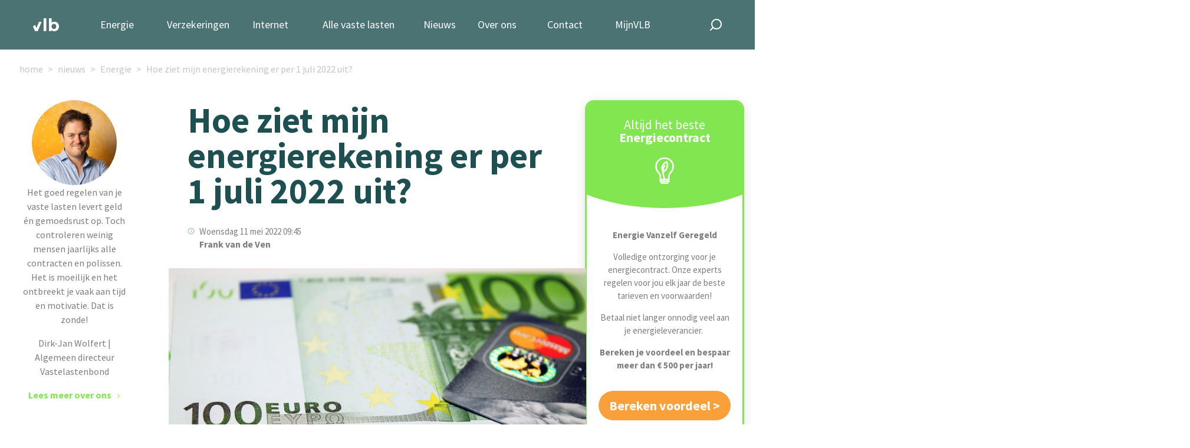

--- FILE ---
content_type: text/html; charset=UTF-8
request_url: https://www.vastelastenbond.nl/blog/veranderingen-energierekening-vanaf-1-juli/
body_size: 14242
content:
<!DOCTYPE html>
<html lang="nl">
<head>
<!-- Start of HubSpot Embed Code -->
<script type="text/javascript" id="hs-script-loader" async defer src="//js-eu1.hs-scripts.com/25028904.js"></script>
<!-- End of HubSpot Embed Code -->
<script type="text/javascript">
// This snippet sets a default consent state, instructing Google's technologies how to behave if no consent is present.
window.dataLayer = window.dataLayer || [];
function gtag() {
    dataLayer.push(arguments);
}
gtag('consent', 'default', {
    'analytics_storage': 'denied',
    'ad_storage': 'denied',
    'ad_user_data': 'denied',
    'ad_personalization': 'denied',
    'region': ["AT", "BE", "BG", "HR", "CY", "CZ", "DK", "EE", "FI", "FR",
        "DE", "GR", "HU", "IS", "IE", "IT", "LV", "LI", "LT", "LU",
        "MT", "NL", "NO", "PL", "PT", "RO", "SK", "SI", "ES", "SE",
        "UK", "CH"
    ]
});
//  This snippet sends consent updates from the HubSpot cookie banner to Google's tags using Consent Mode v2
var _hsp = window._hsp = window._hsp || [];
_hsp.push(['addPrivacyConsentListener', function(consent) {
    var hasAnalyticsConsent = consent && (consent.allowed || (consent.categories && consent.categories.analytics));
    var hasAdsConsent = consent && (consent.allowed || (consent.categories && consent.categories.advertisement));
    gtag('consent', 'update', {
        'ad_storage': hasAdsConsent ? 'granted' : 'denied',
        'analytics_storage': hasAnalyticsConsent ? 'granted' : 'denied',
        'ad_user_data': hasAdsConsent ? 'granted' : 'denied',
        'ad_personalization': hasAdsConsent ? 'granted' : 'denied'
    });

}]);
</script>
<!-- Google Tag Manager -->
<script type="text/javascript">(function(w,d,s,l,i){w[l]=w[l]||[];w[l].push({'gtm.start':
new Date().getTime(),event:'gtm.js'});var f=d.getElementsByTagName(s)[0],
j=d.createElement(s),dl=l!='dataLayer'?'&l='+l:'';j.async=true;j.src=
'https://www.googletagmanager.com/gtm.js?id='+i+dl;f.parentNode.insertBefore(j,f);
})(window,document,'script','dataLayer','GTM-5NQ434');</script>
<!-- End Google Tag Manager -->
    <title>Hoe ziet mijn energierekening er per 1 juli 2022 uit? </title>
    <!-- the meta tags -->
    <meta http-equiv="Content-Type" content="text/html; charset=utf-8">
    <meta http-equiv="X-UA-Compatible" content="IE=edge">
    <meta name="viewport" content="width=device-width, initial-scale=1, maximum-scale=5">
    <link rel="alternate" type="application/atom+xml" title="Vastelastenbond nieuws feed" href="https://www.vastelastenbond.nl/blog/rss/" />
    <link rel="stylesheet" href="https://fonts.googleapis.com/css2?family=Source+Sans+Pro:wght@200;400;600;700&display=swap">
    <link rel="stylesheet" href="/layouts/2021-full/css/style.css?v=4.96">
  	<script src="/js/jquery/jquery-1.12.0.min.js"></script>    
	<script src="/js/jquery/jquery-ui-1.10.3.custom.min.js"></script>
	<script type="text/javascript" src="/assets/thirdparty/jquery.validate.min.js"></script>
    
    <script type="text/javascript" src="/assets/thirdparty/jquery-php.js"></script>
    <link rel="stylesheet" type="text/css" href="/assets/thirdparty/zebra-dialog/public/css/flat/zebra_dialog.css">
    <script type="text/javascript" src="/assets/thirdparty/zebra-dialog/public/javascript/zebra_dialog.js"></script>
    <script type="text/javascript" src="/js/global.js"></script>
    <script type="text/javascript" src="/assets/thirdparty/jquery.validate.min.js"></script>
    <link rel="canonical" href="https://www.vastelastenbond.nl/blog/veranderingen-energierekening-vanaf-1-juli/">
    <meta name="description" content="Er is veel te doen om de energierekening van 2022 omdat er wegens de energiecrisis overheidsingrijpen nodig is. In dit blog leggen we uit hoe je energierekening is opgebouwd en wat er verandert.">
    <meta property="og:title" content="Hoe ziet mijn energierekening er per 1 juli 2022 uit? ">
    <meta property="og:locale" content="nl_NL">
    <meta property="og:description" content="Er is veel te doen om de energierekening van 2022 omdat er wegens de energiecrisis overheidsingrijpen nodig is. In dit blog leggen we uit hoe je energierekening is opgebouwd en wat er verandert.">
    <meta property="og:url" content="https://www.vastelastenbond.nl/blog/veranderingen-energierekening-vanaf-1-juli/">
    <meta property="og:type" content="website">
    <meta property="twitter:card" content="summary_large_image">
    <meta property="twitter:creator" content="@Vastelastenbond">
    <meta property="twitter:label1" content="Geschreven door">
    <meta property="twitter:data1" content="Frank van de Ven">
    <meta property="twitter:label2" content="Geschatte leestijd">
    <meta property="twitter:data2" content="3 minuten">
    <meta property="og:image" content="https://www.vastelastenbond.nl/images/assets/blogposts/energierekening%20energiebelasting.jpg">
    <link rel="stylesheet" type="text/css" href="/css/applications/blog.css?time=1745930149">
<script>
  function resizeIframe(obj) {
    obj.style.height = obj.contentWindow.document.documentElement.scrollHeight + 'px';
  }
</script>
<style>
    @font-face{
        font-display: optional;
    }
    .vlb-sticky-side{
        z-index: 0;
    }
    
        
</style>
</head>
<body>
        
    
<!-- Google Tag Manager (noscript) -->
<noscript><iframe src="https://www.googletagmanager.com/ns.html?id=GTM-5NQ434" height="0" width="0" style="display:none;visibility:hidden"></iframe></noscript>
<!-- End Google Tag Manager (noscript) -->
<script type="application/ld+json">
{
	"@context": "https://schema.org",
	"@type": "WebSite",
	"url": "https://www.vastelastenbond.nl",
	"potentialAction": {
		"@type": "SearchAction",
		"target": "https://www.vastelastenbond.nl/zoeken/&q={search_term_string}",
		"query-input": "required name=search_term_string"
	}
}
</script>
<script type="application/ld+json">
{
"@context": "http://schema.org",
"@type": "Organization",
"name" : "Vastelastenbond",
"alternateName": "De Vastelastenbond",
"brand": "Vastelastenbond",
"url": "https://www.vastelastenbond.nl",
"foundingDate": "2004-07-01T10:00:00+00:00",
"sameAs" : [
	"https://www.facebook.com/vastelastenbond/",
	"https://www.twitter.com/vastelastenbond/",
	"https://plus.google.com/110815912132904982196",
	"https://www.youtube.com/user/Vastelastenbond"
]
}
</script>
<script type="application/ld+json">
{
"@context": "http://schema.org",
"@type": "LocalBusiness",
"name" : "Vastelastenbond",
"alternateName": "De Vastelastenbond",
"brand": "Vastelastenbond",
"legalName":"Vastelastenbond",
"founder":"Dirk Jan Wolfert",
"url": "https://www.vastelastenbond.nl",
"logo": "https://www.vastelastenbond.nl/logo-small.png",
"image": "https://www.vastelastenbond.nl/logo-small.png",
"description": "Regel uw vaste lasten, zoals energie en internet via de Vastelastenbond. Gemakkelijk, snel en goedkoop door de collectieve korting.",
"telephone": "+31407200200",
"priceRange": "€€€",
"address": {
	"@type": "PostalAddress",
	"addressLocality": "Eindhoven",
	"addressRegion": "Noord Brabant",
	"streetAddress": "Torenallee 32-10",
	"postalCode": "5617 BD"
},
"openingHours": [
"Mo-Fr 09:00 17:00"
]
}
</script>   
<header class="vlb-navbar">

    <div class="container">

        <div class="vlb-navbar__logo">
            <a href="/">
                <img width="44" height="22" src="/layouts/2021-full/images/vlb-a-logo-short-green.svg" alt="Vastelasten Bond" class="d-block d-md-none">
                <img width="44" height="22" src="/layouts/2021-full/images/vlb-a-logo-abbrev-white.svg" alt="Vastelasten Bond" class="d-none d-md-block">
            </a>
        </div>
        <!-- navbar logo -->

        <nav class="vlb-navbar__menu">

            <ul class="vlb-navbar__menu_list">
                
                <li id="nav-vastelasten" class=" vlb-has-childeren">
                    <a href="/energie-vanzelf-geregeld/">Energie</a> 
                    <span class="submenu-toggle js-toggle-submenu"></span>
                    <ul class="vlb-submenu vlb-submenu--no-border" style="width: 260px;">
                        <li><a href="/energie-vanzelf-geregeld/"><span class="vlb-icon vlb-icon-energie"></span>1 jaar vast</a></li>
                        <li><a href="/energie-vanzelf-geregeld/3-jaar/"><span class="vlb-icon vlb-icon-energie"></span>3 jaar vast</a></li>
                        <li><a href="/energie-vanzelf-geregeld/dynamisch/"><span class="vlb-icon vlb-icon-energie"></span>Dynamisch</a></li>
                        <li><a href="/diensten/uitleg/sparky/"><span class="vlb-icon vlb-icon-energie"></span>Slimme energiemeter</a></li>
                    </ul>
                </li>
                <li id="nav-duurzaam" class=" vlb-has-childeren">
                    <a href="/verzekerd-zonder-zorgen/">Verzekeringen</a> 
                    <span class="submenu-toggle js-toggle-submenu"></span>
                    <ul class="vlb-submenu vlb-submenu--no-border" style="width: 300px;">
                        
                        <li><a href="/diensten/autoverzekering/"><span class="vlb-icon vlb-icon-autoverzekering"></span>Autoverzekering</a></li>
                        <li><a href="/verzekerd-zonder-zorgen/"><span class="vlb-icon vlb-icon-woonverzekering"></span>Huis &amp; wonen</a></li>
                        <li><a href="/verzekerd-zonder-zorgen/"><span class="vlb-icon vlb-icon-verzekeren"></span>Recht &amp; aansprakelijkheid</a></li>
                        <li><a href="/verzekerd-zonder-zorgen/"><span class="vlb-icon vlb-icon-verzekeren"></span>Totaaladvies</a></li>
                        <li><a href="/zorgverzekering/vergelijken/"><span class="vlb-icon vlb-icon-zorg"></span>Zorgverzekering</a></li>
                    </ul>
                </li>
                <li><a href="/internet-tv/">Internet</a></li>
                <li id="nav-woning" class=" vlb-has-childeren">
                    <a href="/diensten/woning/">Alle vaste lasten</a> 
                    <span class="submenu-toggle js-toggle-submenu"></span>
                    <ul class="vlb-submenu vlb-submenu--no-border" style="width: 300px;">
                        
                        <li><a href="/energie-vanzelf-geregeld/"><span class="vlb-icon vlb-icon-energie"></span>Energie</a></li>
                        <li><a href="/verzekerd-zonder-zorgen/"><span class="vlb-icon vlb-icon-hypotheek"></span>Verzekeringen</a></li>
                        <li><a href="/internet-tv/"><span class="vlb-icon vlb-icon-internet"></span>Internet, tv en Bellen</a></li>
                        <li><a href="/diensten/hypotheek/"><span class="vlb-icon vlb-icon-hypotheek"></span>Hypotheek</a></li>
                        <li><a href="/diensten/overlijdensrisicoverzekering/"><span class="vlb-icon vlb-icon-hypotheek"></span>Overlijdensrisicoverzekering</a></li>
                    </ul>
                </li>
                <li id="nav-nieuws" >
                    <a href="/nieuws/">Nieuws</a>
                    <span class="submenu-toggle js-toggle-submenu"></span>
                    <ul class="vlb-submenu vlb-submenu--no-border" style="width: 200px;">
                        <li><a href="/blog/"><span class="vlb-icon vlb-icon-blog"></span> Blog</a></li>
                        <li><a href="/media-en-publicaties/"><span class="vlb-icon vlb-icon-nieuws"></span> Publicaties</a></li>
                        <li><a href="/podcast/"><span class="vlb-icon vlb-icon-podcast"></span> Podcast</a></li>
                    </ul>
                </li>
                <li>
                    <a href="/over-ons/">Over ons</a>
                    <span class="submenu-toggle js-toggle-submenu"></span>
                    <ul class="vlb-submenu vlb-submenu--no-border" style="width: 300px;">
                        <li><a href="/over-ons/"><span class="vlb-icon vlb-icon-about-us"></span> Ons verhaal</a></li>
                        <li><a href="/over-ons/samenwerkingsparters/"><span class="vlb-icon vlb-icon-about-us"></span> Onze partners</a></li>
                        <li><a href="/werken-bij/"><span class="vlb-icon vlb-icon-werken-bij"></span> Werken bij</a></li>
                        <li><a href="/diensten/tarieven/"><span class="vlb-icon vlb-icon-abonnementen"></span> Abonnementen & prijzen</a></li>
                        <li><a href="/beloningsbeleid-vastelastenbond/"><span class="vlb-icon vlb-icon-abonnementen"></span> Beloningsbeleid</a></li>
                    </ul>
                </li>
                <li><a href="/contact-formulier/">Contact</a></li>
                <li>
                                        <a href="/mijnvlb/">MijnVLB</a>
                                    </li>
            </ul>
        </nav>
        <!-- nav -->

        <div class="vlb-navbar__search">

            <a href="#" class="vlb-search-toggle  js-toggle-search"><img width="20" height="20" src="/layouts/2021-full/images/vlb-icon-search.svg" alt="Zoeken" class="d-none d-md-block"><img src="/layouts/2021-full/images/vlb-icon-search-green.svg" alt="" class="d-block d-md-none"></a>

            <form class="vlb-search" action="/zoeken/" method="get">
                <input type="text" class="vlb-search-query" id="vlb-search" name="q" value="" placeholder="zoek hier...">
                <input type="submit" class="vlb-search-submit" name="zoek" value="zoek">
            </form>

        </div>
        <!-- vlb-search -->

        <div class="vlb-menu-toggle">
            <div class="vlb-toggle-icon">
                <span></span>
                <span></span>
                <span></span>
                <span></span>
            </div>
        </div>
        <!-- Nav Toggle -->

    </div>

</header>
<!-- header -->



<div class="vlb-breadcrumbs">
    <div class="container">
        <div class="row">
            <ul>
                <li><a href="/">home</a></li>
                <li><a href="/blog/">nieuws</a></li>
                                                <li><a href="/blog/categorie/energie/#scroll-down">Energie</a></li>
                                <li><a href="/blog/veranderingen-energierekening-vanaf-1-juli/">Hoe ziet mijn energierekening er per 1 juli 2022 uit? </a></li>
            </ul>
        </div>
    </div>
</div>

<div class="vlb-sticky-side  vlb-sticky--blog-left">

      <div class="vlb-sticky-hide js-hide-sticky">
        <img src="/images/assets/2021/blog/vlb-a-icon-close.svg" alt="">
      </div>

      <img src="/images/assets/2021/diensten/dj-profiel-foto.webp" alt="Dirk Jan Wolfert" class="vlb-rounded  vlb-tips" width="208" height="208">

      <div class="vlb-sticky__content">

        <p class="d-lg-none"><strong>“Wij helpen je graag met je vaste lasten”</strong></p>
        <p class="vlb-pa d-lg-block d-none">Het goed regelen van je vaste lasten levert geld én gemoedsrust op. Toch controleren weinig mensen jaarlijks alle contracten en polissen. Het is moeilijk en het ontbreekt je vaak aan tijd en motivatie. Dat is zonde!</p>
        <p class="d-sm-block d-none">Dirk-Jan Wolfert | Algemeen directeur Vastelastenbond</p>
        <p class=""><a href="/" class="vlb-text-link--read-more  vlb-color--green">Lees meer over ons</a></p>

      </div> <!-- vlb sticky content -->

</div>

<div class="vlb-sticky-side  vlb-sticky--blog-right">
            <div class="vlb-bottom-elipse d-lg-none">
<div class="vlb-elipse">
<div class="vlb-elipse__toggle js-toggle-elipse"><img alt="" src="/images/assets/2021/info-02/vlb-a-icon-arrow-wide.svg" /></div>

<div class="vlb-elipse__content">
<div class="vlb-elipse__content__teaser">
<h2><span>Bespaar op je</span><br />
Energiecontract</h2>

<h3>&euro;250,- <span>p.j</span></h3>
</div>

<div class="vlb-elipse__content__active">
<p><strong>Altijd gunstige tarieven en voorwaarden. Bespaar zelfs met het plafond.</strong></p>
<a class="vlb-button vlb-button--primary" href="/energie-vanzelf-geregeld/">Regel het direct</a></div>
</div>
</div>
</div>

<div class="vlb-product-card__wrapper--diensten" data-card="energie" id="card-energie">
<div class="vlb-product-card vlb-dienst">
<div class="vlb-product-card__header">
<div class="text-center">
<h2><span>Altijd het beste</span> Energiecontract</h2>
<img alt="" src="/images/assets/2021/home/vlb-icon-diensten-energie.svg" /></div>
</div>

<div class="vlb-product-card__content">
<div class="vlb-card-mobile"><img alt="" src="/images/assets/2021/home/vlb-icon-diensten-energie.svg" />
<h4><span>Bespaar &euro; 250,- op je </span>Energierekening</h4>
</div>

<div class="text-center  vlb-card--hide">
<p></p>

<p><strong>Energie Vanzelf&nbsp;Geregeld</strong></p>

<p>Volledige ontzorging voor je energiecontract. Onze experts regelen voor jou elk jaar de&nbsp;beste tarieven en voorwaarden!</p>

<p>Betaal niet langer onnodig veel aan je energieleverancier.&nbsp;</p>

<p><span style="font-weight: 700; font-size: 15px; text-align: center; background-color: rgb(255, 255, 255);">Bereken je voordeel en bespaar meer dan &euro; 500 per jaar!</span></p>

<p></p>

<p></p>

<p></p>

<p><a class="vlb-button vlb-button--primary" href="/energie-vanzelf-geregeld/">Bereken voordeel &gt;</a></p>
</div>
</div>
</div>

<p class="vlb-padding-1 text-center d-none  d-md-block"><a class="vlb-text-link--read-more  vlb-color--green" href="/diensten/uitleg/energie-vanzelf-geregeld/">Meer informatie</a></p>
</div>
    </div>



<!-- Article -->
<div class="vlb-container__no-header vlb-container__news container  vlb-padding-b-3">
    <div class="row justify-content-center">
        <div class="col-sm-10  col-md-8  col-lg-7  vlb-news-col" style="padding-top:14px">
                        <h1>Hoe ziet mijn energierekening er per 1 juli 2022 uit? </h1>
            <date>Woensdag 11 mei 2022&nbsp;09:45</date><author>Frank van de Ven</author>

                        <div class="vlb-image--wider">
                <img alt="Vastelastenbond legt uit welke energiebelastingen er allemaal zijn, wat er verandert en wat de BTW wijziging die per 1 juli 2022 ingaat voor jou betekent. " src="/images/assets/blogposts/energierekening%20energiebelasting.jpg" style="aspect-ratio: 16 / 9;width: 100%;height: auto;" />
                <p class="vlb-caption">
                    Vastelastenbond legt uit welke energiebelastingen er allemaal zijn, wat er verandert en wat de BTW wijziging die per 1 juli 2022 ingaat voor jou betekent.                 </p>
            </div>
                        <div id="wysiwygcontents" style="box-sizing: border-box;">
                <div class="container">
<div><strong>Er is veel te doen om de energierekening van 2022 omdat er wegens de energiecrisis overheidsingrijpen nodig is. Het kabinet komt met verschillende tegemoetkomingen om de energierekening te verlagen. In dit blog leggen we uit welke energiebelastingen er allemaal zijn, wat er verandert en wat deze wijzigingen die per 1 juli ingaan voor jou betekenen. </strong></div>

<p></p>

<div></div>

<p></p>

<div>
<blockquote>
<p>&nbsp;Je energierekening bestaat uit een aantal onderdelen. Zo betaal je belasting voor je verbruik (de zogenaamde energiebelasting) maar je betaalt ook voor verduurzaming (de energietransitie). Bovenop deze zaken moet je btw betalen.</p>
</blockquote>

<div>Door de energiecrisis zijn de energietarieven <a href="https://www.vastelastenbond.nl/blog/verschil-tussen-duurste-en-goedkoopste-gascontract-ruim-1500-euro/" title="Variabele tarieven verschillen enorm ">sterk gestegen</a>. Toen de situatie net wat kalmer leek te worden, bracht de oorlog in Oekraïne daar plots verandering in. Door de ontwikkelingen in de energiemarkt zag het kabinet zich genoodzaakt om burgers te helpen met hun energierekening. Er wordt financiële steun verleend en dat heeft gevolgen voor jouw energierekening.</div>

<p></p>
</div>

<h2><strong>Veranderingen per 1 juli 2022</strong></h2>

<p>Ondanks dat de overheid de huishoudens in Nederland tegemoetkomt op het gebied van belastingen, voorzien we dat de energierekening in juli toch voor veel mensen duurder zal worden.&nbsp;</p>

<ul>
	<li>Energieprijzen worden verhoogd. Per 1 juli worden de prijswijzigingen traditioneel doorgevoerd.&nbsp;</li>
	<li>Energiebelastingen gaan omlaag. Vanaf 1 juli geldt een btw-tarief van 9 procent.</li>
</ul>

<h4 style="margin-bottom: var(--h2-margin-bottom); font-family: &quot;Source Sans Pro&quot;, Arial, sans-serif; font-size: var(--h2-font-size); line-height: var(--h2-line-height); font-weight: var(--h2-font-weight); letter-spacing: normal;"><br />
Energiebelastingen 2022</h4>

<h4 style="margin-bottom: var(--h2-margin-bottom); font-family: &quot;Source Sans Pro&quot;, Arial, sans-serif; font-size: var(--h2-font-size); line-height: var(--h2-line-height); font-weight: var(--h2-font-weight); letter-spacing: normal;"><span style="font-weight: var(--font-weight-strong);"><a href="/images/pages_images/Energierekening%20btw.pdf" style="font-weight: var(--font-weight-strong); outline-width: 0px;" title="Voorbeeld energierekening 2022"><img alt="energiebelasting en veranderingen" src="/images/assets/energie/energierekening%20ondanks%20tegemoetkoming%20overheid%20per%201%20juli%202022%20omhoog.png" style="width: 250px; height: 339px; float: right;" title="Klik op de afbeelding voor een vergroting." /></a></span></h4>

<div>Je energierekening bestaat voor het grootste gedeelte uit belastingen. Energiebelasting bestaat uit alle overheidsheffingen op het verbruik van energie. Je betaalt op verschillende manieren belasting en daar betaal je weer btw over.</div>

<ul>
	<li>Energiebelasting op leveringstarieven;</li>
	<li><a href="https://www.vastelastenbond.nl/energie/opslag-duurzame-energie-ode-2019/">Opslag Duurzame Energie</a>;</li>
	<li>Btw energierekening (belasting over de toegevoegde waarde);</li>
	<li>Vermindering Energiebelasting (voorheen heffingskorting).<br />
	&nbsp;</li>
</ul>

<p></p>

<h3><strong>Toelichting van de belastingen</strong></h3>

<div>Je betaalt belasting over je verbruik en dat noemen we <strong>energiebelasting.</strong> Hoeveel je betaalt, is dus afhankelijk van de hoeveel stroom die je verbruikt. De energiebelasting voor stroom bedraagt in 2022 &euro; 0,04452 per kilowattuur. Voor gas is dit &euro; 0,4395 per kuub gas.<br />
<br />
Je betaalt belasting voor het verduurzamingsproces (de energietransitie) en dat noem je <strong>Opslag Duurzame Energie (ODE).</strong> Dit is ook een belastingvorm die bovenop je kale leveringstarief komt en per kuub of kilowattuur betaald moet worden. In 2022 is de ODE voor stroom &euro; 0,0369 per kilowattuur. Voor gas is dit &euro; 0,1047 per kuub gas.</div>

<h3><br />
<strong>Btw van 21 procent naar 9 procent</strong></h3>

<div>Je betaalt vervolgens over je hele energierekening 21 procent btw. Het komt er op neer dat je energierekening uit verschillende belastingvormen bestaat. Je betaalt belasting over belasting. Gelukkig krijg je van de Belastingdienst een vast bedrag per jaar terug. Dit geldbedrag <span style="font-size: 16px;">&ndash;</span>&nbsp;&lsquo;Vermindering Energiebelasting&rsquo; genaamd &ndash; &nbsp;is niet afhankelijk van je verbruik maar voor ieder huishouden hetzelfde. Dit bedrag van de overheid is inclusief&nbsp;btw en wordt dus per 1 juli bij de btw-verlaging netto verlaagd. Voor dit jaar is het bedrag vastgesteld op &euro; 746,-. Dit krijg je dus terug vanuit de overheid.</div>

<h2><br />
<strong>Variabele energieprijzen stijgen vanaf 1 juli 2022</strong></h2>

<div>Vanaf 1 juli is de verwachting dat de energieprijzen nog verder zullen stijgen. Dat komt doordat de energieleveranciers de afgelopen maanden de energie hebben moeten inkopen die ze de komende periode weer zullen verkopen. Omdat de inkoopprijzen in deze periode (januari - juni) hoger lagen dan voorheen verwachten we dat dit doorberekend wordt in de energieprijzen. Dat gaat de consument merken. In het schema zie je hoe de prijsontwikkelingen zijn verlopen.</div>

<p></p>

<div><img alt="Ontwikkeling energieprijs jan-mei 2022" src="/images/assets/energie/Ontwikkeling%20energieprijzen%20afgelopen%20jaar.png" /></div>

<p></p>

<div></div>

<div></div>

<div><br />
Energieleveranciers kopen per Megawatt in MWh. Deze prijzen variëren en hebben &lsquo;normaal&rsquo; gesproken lichte schommelingen. De afgelopen periode hebben we te maken met een gigantische stijging. Leveranciers kunnen niet anders dan deze ontwikkelingen in juli doorberekenen aan de klant.&nbsp;</div>
</div>

<p></p>
            </div>
            <div class="vlb-news-share">Deel dit artikel
                <ul class="vlb-share-icons">
                	<li><a href="https://www.facebook.com/sharer/sharer.php?u=https%3A%2F%2Fwww.vastelastenbond.nl%2Fblog%2Fveranderingen-energierekening-vanaf-1-juli%2F" target="_blank"><img style="width:17px; height:16px" src="/images/assets/2021/nieuwsitem/vlb-a-share-icon-facebook.svg" /></a></li>
                	<li><a href="https://www.linkedin.com/sharing/share-offsite/?url=https%3A%2F%2Fwww.vastelastenbond.nl%2Fblog%2Fveranderingen-energierekening-vanaf-1-juli%2F" target="_blank"><img style="width:17px; height:16px" src="/images/assets/2021/nieuwsitem/vlb-a-share-icon-linkedin.svg" /></a></li>
                	<li><a href="https://pinterest.com/pin/create/button/?media=https://www.vastelastenbond.nl/images/assets/blogposts/energierekening energiebelasting.jpg&url=https%3A%2F%2Fwww.vastelastenbond.nl%2Fblog%2Fveranderingen-energierekening-vanaf-1-juli%2F&description=Hoe ziet mijn energierekening er per 1 juli 2022 uit? " target="_blank"><img style="width:17px; height:16px" src="/images/assets/2021/nieuwsitem/vlb-a-share-icon-pinterest.svg" /></a></li>
                	<li><a href="https://twitter.com/share?text=Hoe ziet mijn energierekening er per 1 juli 2022 uit? &url=https%3A%2F%2Fwww.vastelastenbond.nl%2Fblog%2Fveranderingen-energierekening-vanaf-1-juli%2F" target="_blank"><img style="width:17px; height:16px" src="/images/assets/2021/nieuwsitem/vlb-a-share-icon-twitter.svg" /></a></li>
                </ul>
            </div>
                        <div class="vlb-actiebanner  vlb-banner--energie">
<div class="vlb-banner-button"><a class="vlb-button vlb-button--primary  vlb-button--blink" href="/energie-vanzelf-geregeld/">Start besparen</a></div>

<div class="vlb-banner-content-right"><a href="/energie-vanzelf-geregeld/"><img alt="Energie Vanzelf geregeld" class="d-none d-xl-block" src="/images/assets/2021/banners/Banner Energie bespaar 500 euro (1198 x 304 px).png" /></a> <a href="/energie-vanzelf-geregeld/"><img alt="Energie Vanzelf geregeld" class="d-xl-none" src="/images/assets/2021/banners/Banner Energie bespaar 500 euro-mobile (1198 x 304 px).png" /></a></div>
</div>
                    </div>
    </div>
</div>
<!-- Inschrijven nieuwsbrief -->
<div class="container-fluid" style="z-index: 10;">

    <div class="row">

        <div class="col-md-6  vlb-has-image">

            <img src="/images/assets/2021/nieuwsitem/Team-Vastelastenbond.webp" alt="Team Vastelastenbond">

        </div>

        <div class="col-md-6 vlb-bg--field-green d-flex  vlb-padding-5">

            <div class="row align-items-center justify-content-center">

                <div class="col-10">

                    <h3>Op de hoogte blijven?</h3>
                    <p>
                        Schrijf je in voor onze nieuwsbrieven. Zo ben je altijd op de hoogte van wat er gebeurt in de vaste lasten wereld. En we geven de beste tips om zelf te besparen op jouw vaste lasten.
                    </p>
                    <form id="frm-register-newsletter" method="post">

                        <div class="vlb-form--field vlb-form--mailaddress vlb-form--inline-with-submit ">

                            <label class="vlb-form--field vlb-form--field_label" for="E-mailadres">E-mailadres<span class="vlb-form--field_required">*</span></label>
                            <div class="vlb-form--input_container vlb-form--input_container_email">
                                <input name="Emailadres" id="E-mailadres" type="email" value="" class="large" placeholder="E-mailadres" aria-required="true" aria-invalid="false">
                            </div>

                        </div>
                        <!-- emailadres -->

                        <input type="submit" id="btn-register-newsletter" name="Schrijf me in" value="Inschrijven" class="vlb-button vlb-button--mint  vlb-button--inline-with-previous">

                    </form>

                </div>

            </div>

        </div>

    </div>

</div>
<!-- Comments -->
<div class="container vlb-padding-4 vlb-comments">

    <div class="row justify-content-center">

        <div class="col-lg-7">

            <h2>Reacties</h2>
                                    <div class="vlb-comment" id="commentrow_3197">
                                <h4>André</h4>
                <p>
                    Nu de btw op energie vanaf 1 juli met 9 % btw wordt berekend, wordt dan de heffingskorting ook met 9 % btw verrekend?                </p>
                <date>Maandag 29 augustus 2022&nbsp;10:24</date>
                <div id="commentrow_3198" style="margin-left:30px;margin-top:10px;padding:8px;border-radius:10px"><h4>Reactie Vastelastenbond:</h4> Maandag 29 augustus 2022 11:54<br>Vanaf 1 juli 2022 geldt er een tijdelijk lager btw tarief van 9%. Dit betekent dat ook uw heffingskorting tijdelijk lager is. Verloop van heffingskorting energie (2015 tot heden). Bron: https://www.unitedconsumers.com/energie/energieprijzen/heffingskorting.jsp#:~:text=Vanaf%201%20juli%202022%20geldt%20er%20een%20tijdelijk,is.%20Verloop%20van%20heffingskorting%20energie%20%282015%20tot%20heden%29</div>            </div>
                        <div class="vlb-comment" id="commentrow_3023">
                                <h4>De lavaletta</h4>
                <p>
                    Het klopt wat Stuitje schrijft.<br />
Heb zo n soortgelijk iets meegemaakt ik, kreeg alleen geen geld terug wel die verhoging van ruim 273%!!!!<br />
Kon ook geen vast contract afsluiten.[01-01-2022].                </p>
                <date>Donderdag 26 mei 2022&nbsp;12:40</date>
                            </div>
                        <div class="vlb-comment" id="commentrow_3011">
                                <h4>Stuitje</h4>
                <p>
                    Heb op 31/05/2021 bij Essent een vast contract afgesloten voor elektra en gas. <br />
Maandelijks &euro; 139,00/ maand voor beiden.<br />
Heb de eerste jaarafrekening ontvangen en bleek voor &euro; 16,70 /maand minder verbruikt te hebben dus kreeg een restitutie van &euro; 200,40.<br />
Het nieuwe maand bedrag, berekend naar verbruik van vorig verbruiksjaar voor een variabel bedrag wordt &euro; 335,00/ maand.<br />
Neem toch aan dat daar iets niet in de haak is. Een stijging van 273%.???<br />
                </p>
                <date>Dinsdag 24 mei 2022&nbsp;23:52</date>
                            </div>
                                    <h3 class="vlb-padding-t-5">Plaats een reactie</h3>
            <form id="form-blog-comment" onsubmit="check_reactie_form();return false;" method="POST">

                <div class="vlb-form--field">

                    <label class="vlb-form--field vlb-form--field_label" for="naam">Jouw naam<span class="vlb-form--field_required">*</span></label>

                    <div class="vlb-form--input_container vlb-form--input_container_text">
                        <input name="uw_naam" value="" id="naam" type="text" class="large" placeholder="Wat is je naam?" aria-required="true" aria-invalid="false">
                    </div>

                </div>
                <!-- Naam lid -->

                <div class="vlb-form--field vlb-form--mailaddress ">

                    <label class="vlb-form--field vlb-form--field_label" for="E-mailadres">Wat is je e-mailadres?<span class="vlb-form--field_required">*</span></label>
                    <div class="vlb-form--input_container vlb-form--input_container_email">
                        <input name="uw_emailadres" value="" id="E-mailadres" type="email" class="large" placeholder="Wat is je e-mailadres?" aria-required="true" aria-invalid="false">
                    </div>

                </div>
                <!-- emailadres -->

                <div class="vlb-form--field">

                    <label class="vlb-form--field vlb-form--field_label" for="reden">Schrijf hier je reactie<span class="vlb-form--field_required">*</span></label>

                    <div class="vlb-form--input_container vlb-form--input_container_text">
                        <textarea name="uw_reactie" id="reden" rows="8" placeholder="Schrijf hier je reactie"></textarea>
                    </div>

                </div>
                <!-- Reden -->

                <div class="text-center">

                    <input type="submit" name="Volgende" value="Plaats reactie" class="vlb-button vlb-button--centered  vlb-button--primary">

                </div>

                <input name="postid" value="2162" type="hidden">

            </form>

        </div>

    </div>

</div>
<!-- Read more -->
<div class="container-fluid vlb-bg--white " style="z-index: 10;">

    <div class="container  vlb-padding-5  vlb-bg--white">

        <div class="row justify-content-center">

            <div class="col-12 text-center vlb-animated vlb-animated-fade-in go" data-animation="fade-in">

                <h2>Lees meer over Energie</h2>

            </div>

        </div>
        <!-- row -->

        <div class="row justify-content-center py-5  align-items-stretch">
                                    <article class="col-md-6 col-lg-3 vlb-animated--one-by-one vlb-animated vlb-animated-fade-in go" data-animation="fade-in">

                <div class="vlb-article__image">
                    <a href="/blog/olieboycot-drijft-prijs-liter-benzine-op-naar-drie-euro/">
                                                <img src="/images/assets/blogposts/gaskraan gascrisis energiecrisis .jpg" alt=". Er worden verdere prijsstijgingen verwacht en dat zal je ook aan de pomp merken. In combinatie met de lage koers van de euro worden nieuwe records voor de Nederlandse benzineprijs verwacht. ">
                                            </a>
                </div>

                <h4>Olieboycot drijft prijs liter benzine op naar drie euro </h4>
                <div class="vlb-article__content">
                    <date>Vrijdag 06 mei 2022&nbsp;09:11</date>
                    <p>
                        &zwnj;Na de aankondiging van nieuwe Europese sancties tegen Rusland steeg de olieprijs met vijf procent. Dat komt door de geleidelijke invoering van een boycot op Russische olie. Een vat Brent-olie ko...                    </p>
                    <a href="/blog/olieboycot-drijft-prijs-liter-benzine-op-naar-drie-euro/" class="vlb-text-link  vlb-text-link--read-more">Lees meer</a>
                </div>

            </article>
                        <article class="col-md-6 col-lg-3 vlb-animated--one-by-one vlb-animated vlb-animated-fade-in go" data-animation="fade-in">

                <div class="vlb-article__image">
                    <a href="/blog/dichtdraaien-russische-gaskraan-stort-europa-in-crisis/">
                                                <img src="/images/assets/blogposts/russisch gas stroom energiecrisis.jpg" alt="Door zelf gas te winnen in gasvelden in eigen land zou de afhankelijkheid van Russisch gas terugnemen. ">
                                            </a>
                </div>

                <h4>Dichtdraaien Russische gaskraan stort Europa in crisis</h4>
                <div class="vlb-article__content">
                    <date>Dinsdag 03 mei 2022&nbsp;16:45</date>
                    <p>
                        &zwnj;Als de Russische president Poetin besluit om de gaskraan dicht te draaien, stort dat Europa in een ingrijpende energiecrisis. De tarieven voor stroom en gas zullen nóg verder de hoogte inschiet...                    </p>
                    <a href="/blog/dichtdraaien-russische-gaskraan-stort-europa-in-crisis/" class="vlb-text-link  vlb-text-link--read-more">Lees meer</a>
                </div>

            </article>
                        <article class="col-md-6 col-lg-3 vlb-animated--one-by-one vlb-animated vlb-animated-fade-in go" data-animation="fade-in">

                <div class="vlb-article__image">
                    <a href="/blog/verschil-tussen-duurste-en-goedkoopste-gascontract-ruim-1500-euro/">
                                                <img src="/images/assets/blogposts/energiebedrijven vastelastenbond variabel energiecrisis.jpg" alt="De Vastelastenbond onderzocht de variabele gastarieven van zeventien energieaanbieders en schrok van de immense verschillen tussen verschillende leveranciers. ">
                                            </a>
                </div>

                <h4>PERSBERICHT: Verschil tussen duurste en goedkoopste gascontract ruim 1.500 euro</h4>
                <div class="vlb-article__content">
                    <date>Dinsdag 26 april 2022&nbsp;08:43</date>
                    <p>
                        
&zwnj;

De Vastelastenbond onderzocht de variabele gastarieven van zeventien energieleveranciers en ontdekte grote verschillen die kunnen oplopen tot wel 1.500 euro op jaarbasis. Voor het duurste ...                    </p>
                    <a href="/blog/verschil-tussen-duurste-en-goedkoopste-gascontract-ruim-1500-euro/" class="vlb-text-link  vlb-text-link--read-more">Lees meer</a>
                </div>

            </article>
                        <article class="col-md-6 col-lg-3 vlb-animated--one-by-one vlb-animated vlb-animated-fade-in go" data-animation="fade-in">

                <div class="vlb-article__image">
                    <a href="/blog/denen-willen-meer-gas-uit-noordzee-onttrekken/">
                                                <img src="/images/assets/blogposts/energiemarkt ontwikkelingen energie gasprijzen 2022.jpg" alt="De energiecrisis is nog steeds in volle gang. Er zijn  weinig tot geen aanbiedingen beschikbaar en het lijkt er vooralsnog niet op dat er op korte termijn verbetering mogelijk is.">
                                            </a>
                </div>

                <h4>Denen willen meer gas uit Noordzee onttrekken</h4>
                <div class="vlb-article__content">
                    <date>Dinsdag 19 april 2022&nbsp;16:31</date>
                    <p>
                        
&zwnj;

Denemarken wil niet langer afhankelijk zijn van geïmporteerd gas uit Rusland en gaat daarom meer gas halen uit velden uit de Noordzee. De Denen gelden als de grootste producent van olie e...                    </p>
                    <a href="/blog/denen-willen-meer-gas-uit-noordzee-onttrekken/" class="vlb-text-link  vlb-text-link--read-more">Lees meer</a>
                </div>

            </article>
            
        </div>

        <div class="row justify-content-center py-5">

            <div class="col-md-12  text-center">

                <a href="/blog/" class="vlb-button vlb-button--centered vlb-button--mint">Lees alle artikelen</a>

            </div>

        </div>

    </div>
    <!-- container -->

</div>



<div id="overlay"></div>

<script type="text/javascript">


    $(document).ready(function() {

        $('body').addClass('vlb-no-header');
        
        $('.vlb-product-card').click(function(e){
            document.location.href = ($(this).find('a.vlb-button--primary:nth-child(1)').attr('href'))
            
        });

        check_reactie_form = function() {
            $.php('/blog/savereactie/', $('#form-blog-comment').serialize());
        }

        if ($("#frm-register-newsletter").length > 0) {
            $("#frm-register-newsletter").validate({
                debug: true,
                submitHandler: function(form) {
                    form.submit();
                },
                highlight: function(element) {
                    $(element).parent().addClass('has-error');
                    $(element).parent().addClass('has-feedback').removeClass('has-success');
                    $('.has-error .form-control-feedback').remove();
                    $(element).css('backgroundColor', 'red').css('color', 'white');
                },
                unhighlight: function(element) {
                    $(element).parent().addClass('has-success');
                    $(element).parent().addClass('has-feedback').removeClass('has-error');
                    $(element).css('backgroundColor', 'white').css('color', '');
                },
                showErrors: function(errorMap, errorList) {
                    if (errorList.length) {
                        this.errorList = [errorList[0]];
                    }

                    this.defaultShowErrors();
                },
                errorElement: 'div',
                errorClass: 'text-danger',
                errorPlacement: function(error, element) {
                    error.insertAfter(element.parent());
                },
                rules: {

                    Emailadres: {
                        required: true,
                        email: true
                    }
                },
                messages: {

                    Emailadres: {
                        required: "We hebben een geldig e-mailadres nodig om je voor de nieuwsbrief aan te melden.",
                        email: "We hebben een geldig e-mailadres nodig om je voor de nieuwsbrief aan te melden."
                    }
                }
            });

            $('#btn-register-newsletter').on('click', function(e) {
                e.preventDefault();

                if ($("#frm-register-newsletter").valid() === true) {
                    $.php('/process/register/newsletter/', $("#frm-register-newsletter").serialize());
                }
            });
        }
    });
</script>

<style>

    #overlay {
        position: fixed;
        /* Sit on top of the page content */
        display: none;
        /* Hidden by default */
        width: 100%;
        /* Full width (cover the whole page) */
        height: 100%;
        /* Full height (cover the whole page) */
        top: 0;
        left: 0;
        right: 0;
        bottom: 0;
        background-color: rgba(0,0,0,0.5);
        /* Black background with opacity */
        z-index: 2;
        /* Specify a stack order in case you're using a different order for other elements */
        cursor: pointer;
        /* Add a pointer on hover */
    }
    .populair img.img-responsive {
        box-shadow: 0px 2px 4px rgba(0, 0, 0, 0.75);
    }
    .populair a {
        color: #1E5052;
    }
    .register > div.title {
        font-weight: 600;
        font-size: 35px;
        line-height: 44px;
        color: #1E5052;
        margin-top: 20px;
    }
    .register > div.field {
        margin-top: 20px;
    }
    .register > div.field > form> input[type="email"] {
        background: #FFFFFF;
        border: 2px solid #E76D00;
        border-radius: 12px;
        color: #F7A760;
        padding: 4px;
        padding-left: 36px;
        background: white url(/images/assets/home/2019/orange-email.png) left no-repeat;
        background-position: 10px 10px;
    }

    .register div.subtitle {
        margin-top: 20px;
        font-size: 35px;
        line-height: 44px;
        color: #1E5052;
    }
    .checklist {
        margin-top: 10px !important;
    }
    .checklist li {
        background-size: 30px;
        padding: 0px 40px;
        font-size: 22px;
    }

    .review-bubble {
        background: url(/images/assets/home/2019/energie-vanzelf-geregeld/balloon.png);
        background-repeat: no-repeat;
        background-size: contain;
        font-size: 16px;
        color: #ffffff;
        width: 32px;
        height: 38px;
        float: left;
        text-align: center;
    }
    .rating > span {
        color: #ffb612;
        content: "\2605";
        font-size: 28px;
    }

    .review-tekst {
        font-size: 16px;
        line-height: 34px;
    }

    .blue-btn,.blue-btn:focus {
        background: #1E5051;
        border-radius: 6px;
        color: #ffffff;
        border: 0;
        padding: 10px 30px;
        font-weight: bold;
        font-size: 22px;
        line-height: 22px;
        text-decoration: none;
    }
    .blue-btn:hover {
        text-decoration: none;
        color: #1E5051;
        background: #FFFFFF;
        border: 2px #1E5051 solid;
    }

    #scroll-down {
        margin-top: 40px;
        margin-bottom: 80px;
    }

    .category-button {
        background: #82e650;
        border-radius: 40px;
        color: #FFFFFF;
        font-weight: bold;
        font-size: 18px;
        text-align: center;
        height: 38px;
        display: inline-block;
        padding: 8px 30px;
        margin-bottom: 6px;
    }
    .category-button:hover {
        color: #FFFFFF;
    }
    .category-button.disabled {
        background: #E1E1E1;
    }

    .blogtitle {
        font-weight: bold;
        font-size: 24px;
        line-height: 100%;
        color: #1E5051;
    }
    .blogdate {
        font-weight: normal;
        font-size: 15px;
        line-height: 150.84%;
        color: #8EB4B5;
        padding: 10px 0px;
    }

    .blogtext {
        font-weight: normal;
        font-size: 18px;
        line-height: 150.84%;
        color: #404040;
        padding: 10px 0px;
    }

    #post-wrapper a {
        color: #F9A03A;
    }

    .blogbtn a {
        padding: 3px 60px;
        color: #FFFFFF;
        background: #1E5051;
        border-radius: 40px;
        font-size: 18px;
        font-weight: bold;
    }
    
    .blogbtn a:hover {
        padding: 3px 60px;
        color: #D0D0D0 !important;
        background: #1E5051 !important; 
        border-radius: 40px;
        font-size: 18px;
        font-weight: bold;
    }

    .readmore {
        padding: 10px 60px;
        color: #FFFFFF;
        background: #82E650;
        border-radius: 40px;
        font-weight: bold;
        font-size: 22px;
        line-height: 22px;
    }


    /*SINGLE ITEM*/
    .blog-item-column {
        /*max-width: 80%;*/
        margin: 0 auto;
        float: none;
    }

    .blog-item-title {
        font-weight: bold;
        font-size: 40px;
        line-height: 100%;
        color: #1E5051;
        margin-top: 20px;
        margin-bottom: 20px;
    }

    .blog-item-date {
        font-size: 15px;
        line-height: 150.84%;
        color: #8EB4B5;
        margin-top: 20px;
        margin-bottom: 20px;
    }

    .blog-item-photo-caption {
        font-size: 15px;
        line-height: 150.84%;
        color: #BDBDBD;
        border-left: 1px solid #BDBDBD;
        padding-left: 16px
    }
</style>


<div class="vlb-footer__menu">

    <div class="container">

        <div class="row">

            <div class="col-12 col-sm-6 col-md-4 col-lg-3 col-xl-3">

                <ul class="vlb-footer-menu">
                    <li class="vlb-menu-header"><a href="/energie/">Energie</a></li>
                    <li><a href="/energie-vanzelf-geregeld/">Energie Vanzelf Geregeld</a></li>
                    <li><a href="/energie/vergelijken/">Energie vergelijken</a></li>
                    <li><a href="/energie/energie-tarieven/">Energietarieven</a></li>
                    <li><a href="/energie-vanzelf-geregeld/">Overstappen energie</a></li>
                    <li><a href="/energie/groene-energie/">Groene Energie</a></li>
                    <li><a href="/energie/begrippen/energie-label/berekenen/">Energielabel</a></li>
                    <li><a href="/energie-prijzen-monitor/">Energie Prijzen Monitor</a></li>
                </ul>

            </div>

            <div class="col-12  col-sm-6 col-md-4 col-lg-3 col-xl-3">

                <ul class="vlb-footer-menu">
                    <li class="vlb-menu-header"><a href="/diensten/verzekeringen/">Verzekeringen</a></li>
                    <li><a href="/verzekerd-zonder-zorgen/">Verzekerd Zonder Zorgen</a></li>
                    <li><a href="/autoverzekering/">Autoverzekering</a></li>
                    <li><a href="/diensten/verzekeringen/woonhuisverzekering/">Woonverzekering</a></li>
                    <li><a href="/diensten/overlijdensrisicoverzekering/">Overlijdensrisico</a></li>
                    <li><a href="/zorgverzekering/">Zorgverzekering</a></li>
                    <li><a href="/verzekeringskaarten/">Verzekeringskaarten</a></li>
                    <li><a href="/beloningsbeleid-vastelastenbond/">Beloningsbeleid</a></li>
                    <li><a target="_blank" href="/pdf/verzekeringen/Dienstenwijzer_Schadeverzekeringen_Vastelastenbond.pdf">Dienstenwijzer schadeverzekeringen</a></li>
                </ul>
                
            </div>

            <div class="col-12 col-sm-6 col-md-4 col-lg-3 col-xl-3">

                <ul class="vlb-footer-menu">
                    <li class="vlb-menu-header"><a href="/welk-waterbedrijf-is-in-mijn-regio-actief/">Water</a></li>
                    <li><a href="/welk-waterbedrijf-is-in-mijn-regio-actief/">Waterbedrijf</a></li>
                    <li><a href="/welk-waterbedrijf-is-in-mijn-regio-actief/">Waterleverancier</a></li>
                </ul>

            </div>

            <div class="col-12 col-sm-6 col-md-4 col-lg-3 col-xl-3">

                <ul class="vlb-footer-menu">
                    <li class="vlb-menu-header"><a href="/internet-tv/">Internet, tv en bellen</a></li>
                    <li><a href="/internet-tv/vergelijken/">Internet vergelijken</a></li>
                    <li><a href="/internet-tv/alles-in-1-pakket-abonnement/">Alles in 1</a></li>
                    <li><a href="/internet-tv/abonnement/">Internet + tv</a></li>
                    <li><a href="/internet-tv/overstappen/">Overstappen</a></li>
                    <li><a href="/internet-tv/aanbiedingen/">Aanbiedingen</a></li>
                </ul>

            </div>

        </div>

    </div>

</div>

<footer class="vlb-footer">

    <div class="container">

        <div class="row">
            <div class="col-12 col-lg-3  pb-3 vlb-footer__logo">

                <img width="120" height="60" src="/layouts/2021-full/images/vlb-a-logo-footer.svg" alt="">

                <div class="vlb-footer-address">
                    <p class="vlb-p-large">
                        Torenallee 32-10<br />
                        5617 BD Eindhoven
                    </p>
                </div>

                <div class="d-none  d-lg-block">
                    <h4 class="vlb-color--white">Contact met ons</h4>
                    <ul class="vlb-footer-socials">
                        <li><a href="tel:+31407200200"><img alt="Telefoon" width="30" height="30" src="/layouts/2021-full/images/vlb-a-social-icon-bellen.svg" /></a></li>
                        <li><a href="#chat"><img alt="Chat" width="30" height="30" src="/layouts/2021-full/images/vlb-a-social-icon-chat.svg" /></a></li>
                        <li><a href="/contact-formulier/"><img alt="Contact formulier" width="30" height="30" src="/layouts/2021-full/images/vlb-a-social-icon-mail.svg" /></a></li>
                    </ul>
                </div>

            </div>

            <div class="col-lg-2 d-none  d-lg-block">

                <h4 class="vlb-color--white">Vaste lasten</h4>
                <ul class="vlb-footer-menu">
                    <li><a href="/energie-vanzelf-geregeld/">Energie</a></li>
                    <li><a href="/verzekerd-zonder-zorgen//">Verzekeringen</a></li>
                    <li><a href="/diensten/hypotheek/">Hypotheek</a></li>
                    <li><a href="/internet-tv/">Internet-TV-Bellen</a></li>
                    <li><a href="/welk-waterbedrijf-is-in-mijn-regio-actief/">Water</a></li>
                </ul>

            </div>

            <div class="col-lg-2 d-none  d-lg-block">

                <h4 class="vlb-color--white">Blijf ons volgen</h4>
                <ul class="vlb-footer-socials__with_text">
                    <li><a target="_blank" href="https://www.facebook.com/vastelastenbond"><img loading="lazy" alt="Facebook" width="30" height="30" src="/layouts/2021-full/images/vlb-a-social-icon-facebook.svg" />Facebook</a></li>
                    <li><a target="_blank" href="https://twitter.com/Vastelastenbond"><img loading="lazy" alt="Twitter" width="30" height="30" src="/layouts/2021-full/images/vlb-a-social-icon-twitter.svg" />Twitter</a></li>
                    <li><a target="_blank" href="https://nl.linkedin.com/company/vastelastenbond"><img loading="lazy" alt="LinkedIn" width="30" height="30" src="/layouts/2021-full/images/vlb-a-social-icon-linkedin.svg" />LinkedIn</a></li>
                    <li><a target="_blank" href="https://www.youtube.com/@vastelastenbond4351/about"><img loading="lazy" alt="Youtube" style="width:30px;height:30px" width="30" height="30" src="/layouts/2021-full/images/vlb-icons-social-youtube.svg" />YouTube</a></li>
                </ul>

            </div>
            
            <div class="col-lg-2 d-none  d-lg-block">
                <h4 class="vlb-color--white">Installeer de MijnVLB app</h4>
                <div>
                    <a href="https://play.google.com/store/apps/details?id=com.vastelastenbond.mijnvlb">
                        <img loading="lazy" style="width: 150px" alt='Ontdek het op Google Play' src="/images/assets/mijnvlb/nl_badge_android.png"/>
                    </a>
                    <br>
                    <a href="https://apps.apple.com/nl/app/mijnvlb/id1638377424">
                        <img alt="Ontdek het in de App store" loading="lazy" style="width: 150px" src="/images/assets/mijnvlb/App_Store_Badge.svg">
                    </a>
                </div>
            </div>

            <div class="vlb-footer-socials__wrapper  col-12 col-md-6  d-lg-none">

                <ul class="vlb-footer-socials">
                    <li><a aria-label="Volg ons op Facebook" target="_blank" href="https://www.facebook.com/vastelastenbond"><img loading="lazy" alt="Facebook" width="30" height="30" src="/layouts/2021-full/images/vlb-a-social-icon-facebook.svg" /></a></li>
                    <li><a aria-label="Volg ons op Instagram" target="_blank" href="https://www.instagram.com/vastelastenbond"><img loading="lazy" alt="Instagram" width="30" height="30" src="/layouts/2021-full/images/vlb-a-social-icon-instagram.svg" /></a></li>
                    <li><a aria-label="Volg ons op Twitter (X)" target="_blank" href="https://nl.linkedin.com/company/vastelastenbond"><img loading="lazy" alt="LinkedIn" width="30" height="30" src="/layouts/2021-full/images/vlb-a-social-icon-linkedin.svg" /></a></li>
                    <li><a aria-label="klik hier om te bellen" href="tel:+31407200200"><img loading="lazy" alt="Telefoon" width="30" height="30" src="/layouts/2021-full/images/vlb-a-social-icon-bellen.svg" /></a></li>
                    <li><a aria-label="klik hier om te chatten " href="#chat"><img loading="lazy" alt="Chat" width="30" height="30" src="/layouts/2021-full/images/vlb-a-social-icon-chat.svg" /></a></li>
                    <li><a aria-label="Klik hier voor het contactformulier" href="/contact-formulier/"><img loading="lazy" alt="Contact formulier" width="30" height="30" src="/layouts/2021-full/images/vlb-a-social-icon-mail.svg" /></a></li>
                </ul>

            </div>

            <div class="vlb-footer__newsletter  col-12  col-md-6  col-lg-3">

                <iframe title="Vastelastenbond reviews op kiyoh website" allowtransparency="true" src="https://www.kiyoh.com/retrieve-widget.html?color=dark&amp;allowTransparency=true&amp;button=false&amp;lang=nl&amp;tenantId=98&amp;locationId=1043239" width="170" height="170" frameborder="0"></iframe>

                <h4 class="vlb-color--white">Op de hoogte blijven?</h4>
                <p>
                    Schrijf je in voor onze nieuwsbrief.
                </p>
                <form id="frm-register" class="vlb-newsletter" method="post">

                    <div class="vlb-form--field vlb-form--mailaddress">

                        <label class="vlb-form--field vlb-form--field_label" for="E-mailadres">E-mailadres<span class="vlb-form--field_required">*</span></label>
                        <div class="vlb-form--input_container vlb-form--input_container_email">
                            <input name="Emailadres" id="Emailadres" type="email" value="" class="large" placeholder="E-mailadres" required>
                        </div>

                    </div>
                    <!-- emailadres -->

                    <input id="submit-btn" type="submit" value="Schrijf me in" class="vlb-button vlb-button--mint  vlb-button--inline-with-previous">

                </form>

                <small>Door je in te schrijven ga je akkoord<br /> met de algemene voorwaarden.</small>

            </div>

        </div>
        <!-- row -->

        <div class="row vlb-padding-t-3 vlb-service-menu">

            <div class="col-6 col-md-4 col-lg-2 offset-lg-7">

                <ul>
                    <li><a href="/algemene-voorwaarden/">Algemene voorwaarden</a></li>
                    <li><a href="/privacyverklaring/">Privacy verklaring</a></li>
                </ul>

            </div>

            <div class="col-6  col-md-8 col-lg-3  text-right ">
                Handelsregisternummer 17211160<br>
                AFMnummer 12046937<br>
                Kifidnummer 300.017555
            </div>

        </div>

    </div>

</footer>

<script src="/js/Chart.min.js"></script>
<link rel="stylesheet" type="text/css" href="/layouts/2021-full/css/guides.css?ver=1.8">
<link rel="stylesheet" type="text/css" href="/assets/thirdparty/bootstrap45-custom/css/bootstrap.min.css">
<script type="text/javascript" src="/assets/thirdparty/bootstrap45-custom/js/bootstrap.min.js"></script>

<script type="text/javascript" src="/assets/thirdparty/jquery-php.js"></script>
<script defer src="/js/global.js"></script>
<script src="/layouts/2021-full/js/scripts.js?v=4.6"></script>
<script type="text/javascript" src="/layouts/2021-full/js/layout.js?ver=2.3"></script>
<script type="text/javascript" src="/js/prefill.js"></script>
<script src="https://www.dwin1.com/121400.js" type="text/javascript" defer="defer"></script>
   

<div id="response-ajax"></div>

</body>
</html>

--- FILE ---
content_type: image/svg+xml
request_url: https://www.vastelastenbond.nl/images/assets/diensten/vlb-icon-about-us.svg
body_size: 3736
content:
<svg width="31" height="31" viewBox="0 0 31 31" fill="none" xmlns="http://www.w3.org/2000/svg">
<path d="M15.5512 10.8137C15.9784 10.8137 16.3231 10.4675 16.3231 10.0417C16.3231 9.61447 15.9784 9.26831 15.5512 9.26831C13.9116 9.26831 12.3402 9.92006 11.1816 11.0787C10.023 12.2374 9.37112 13.8089 9.37112 15.4484C9.37112 17.0878 10.0229 18.6594 11.1816 19.818C12.3402 20.9766 13.9117 21.6284 15.5512 21.6284C17.1906 21.6284 18.7622 20.9766 19.9208 19.818C21.0794 18.6593 21.7312 17.0878 21.7312 15.4484C21.7312 15.0211 21.3851 14.6764 20.9578 14.6764C20.532 14.6764 20.1859 15.0211 20.1859 15.4484C20.1859 17.3225 19.0561 19.0128 17.3254 19.7297C15.5931 20.4481 13.5987 20.0513 12.2735 18.726C10.9483 17.4008 10.5515 15.4064 11.2698 13.6742C11.9868 11.9434 13.677 10.8137 15.5512 10.8137L15.5512 10.8137Z" fill="#4EC712"/>
<path d="M30.2896 10.8602C30.1578 10.459 29.7276 10.2374 29.3235 10.3634C28.9209 10.4894 28.6935 10.9167 28.8137 11.3222C30.0694 15.324 29.4596 19.6792 27.151 23.1812C24.8437 26.6833 21.0824 28.9616 16.9097 29.3857C12.737 29.8101 8.59466 28.3343 5.62844 25.3695C2.66366 22.4033 1.18764 18.2609 1.61366 14.0882C2.03801 9.91548 4.31629 6.15431 7.81825 3.84696C11.3204 1.53828 15.6754 0.928535 19.6772 2.18425C19.8742 2.25087 20.0885 2.23494 20.2739 2.1408C20.4593 2.04521 20.5984 1.88154 20.6592 1.68311C20.7215 1.48468 20.7012 1.27032 20.6042 1.08782C20.5057 0.903885 20.3377 0.769186 20.1392 0.709817C15.6944 -0.683491 10.8583 -0.00422677 6.96923 2.55937C3.08051 5.12151 0.551442 9.29862 0.0794418 13.9333C-0.39126 18.5666 1.2468 23.1664 4.54027 26.4601C7.83381 29.7536 12.4337 31.3918 17.0685 30.9194C21.7017 30.4487 25.8789 27.9184 28.4424 24.0296C31.0046 20.1394 31.6838 15.3048 30.2891 10.8596L30.2896 10.8602Z" fill="#4EC712"/>
<path d="M17.0228 5.51413C17.0257 5.07383 16.6882 4.70595 16.2494 4.67265C16.0191 4.65237 15.7888 4.63354 15.5513 4.63354C12.6835 4.63354 9.93324 5.77339 7.90397 7.8011C5.87626 9.83025 4.73642 12.5808 4.73642 15.4484C4.73642 18.316 5.87626 21.0664 7.90397 23.0957C9.93313 25.1234 12.6837 26.2632 15.5513 26.2632C18.4189 26.2632 21.1693 25.1234 23.1985 23.0957C25.2263 21.0665 26.3661 18.316 26.3661 15.4484C26.3661 15.1688 26.3487 14.8893 26.314 14.6127C26.2951 14.3954 26.1851 14.197 26.0127 14.0638C25.8389 13.932 25.6173 13.8769 25.403 13.916C25.1886 13.9537 25.0003 14.0797 24.883 14.2636C24.7657 14.4476 24.7309 14.6721 24.7874 14.8835C24.8048 15.0704 24.8207 15.2572 24.8207 15.4484C24.8207 17.9062 23.8446 20.264 22.1051 22.0022C20.3671 23.7417 18.0091 24.7179 15.5512 24.7179C13.0933 24.7179 10.7356 23.7417 8.99736 22.0022C7.2579 20.2642 6.28171 17.9063 6.28171 15.4484C6.28171 12.9905 7.2579 10.6327 8.99736 8.89451C10.7354 7.15504 13.0933 6.17886 15.5512 6.17886C15.7424 6.17886 15.9278 6.19624 16.1161 6.21217L16.2609 6.2252C16.4564 6.23389 16.6476 6.16292 16.791 6.02968C16.9344 5.89498 17.0169 5.70959 17.0227 5.51407L17.0228 5.51413Z" fill="#4EC712"/>
<path d="M20.1859 6.95113V9.72184L15.005 14.9027C14.8573 15.0461 14.7733 15.2445 14.7718 15.4502C14.7704 15.6573 14.8515 15.8558 14.9977 16.002C15.144 16.1483 15.3425 16.2294 15.5496 16.228C15.7552 16.2265 15.9537 16.1425 16.0971 15.9948L21.2779 10.8139H24.0486C24.2529 10.8139 24.4498 10.7328 24.5947 10.588L29.2294 5.95325C29.4496 5.73165 29.5162 5.39998 29.396 5.11177C29.2772 4.8221 28.9948 4.6338 28.6834 4.6338H26.366V2.31644C26.366 2.00505 26.1777 1.72261 25.888 1.60385C25.5998 1.48363 25.2681 1.55026 25.0466 1.77041L20.4118 6.40513C20.267 6.54996 20.1859 6.74694 20.1859 6.95117L20.1859 6.95113ZM21.7313 7.27122L24.8206 4.1819V5.40721C24.8206 5.61143 24.9017 5.80839 25.0465 5.95325C25.1914 6.09812 25.3883 6.1792 25.5926 6.1792H26.8179L23.7286 9.26852H21.7313L21.7313 7.27122Z" fill="#4EC712"/>
</svg>


--- FILE ---
content_type: application/javascript
request_url: https://www.vastelastenbond.nl/js/prefill.js
body_size: 416
content:
$(document).ready(function(){ 
    
    var getUrlParameter = function getUrlParameter(sParam) {
        var sPageURL = window.location.search.substring(1),
            sURLVariables = sPageURL.split('&'),
            sParameterName,
            i;
    
        for (i = 0; i < sURLVariables.length; i++) {
            sParameterName = sURLVariables[i].split('=');
    
            if (sParameterName[0] === sParam) {
                return sParameterName[1] === undefined ? true : decodeURIComponent(sParameterName[1]);
            }
        }
        return '';
    };

    function prefill(){
        
        if($('#Emailadres').length > 0){
            var emailadres = getUrlParameter('email');
            if(emailadres != ''){
                $('#Emailadres').val(emailadres);
            }
        }
        
        if($('#Postcode').length > 0){
            var postcode = getUrlParameter('postcode');
            if(postcode != ''){
                $('#Postcode').val(postcode);
            }
        }
        
        if($('#Huisnummer').length > 0){
            var huisnummer = getUrlParameter('huisnummer');
            if(huisnummer != ''){
                $('#Huisnummer').val(huisnummer);
            }
        }
        
        if($('#Toevoeging').length > 0){
            var toevoeging = getUrlParameter('toevoeging');
            if(toevoeging != ''){
                $('#Toevoeging').val(toevoeging);
            }
        }
    }
    
    setTimeout(prefill, 20);
});

--- FILE ---
content_type: image/svg+xml
request_url: https://www.vastelastenbond.nl/images/assets/2021/info-02/vlb-a-icon-arrow-wide.svg
body_size: 188
content:
<svg width="36" height="15" viewBox="0 0 36 15" fill="none" xmlns="http://www.w3.org/2000/svg">
<path d="M34 2L18 13L2 2" stroke="#82E650" stroke-width="3" stroke-linecap="round"/>
</svg>
